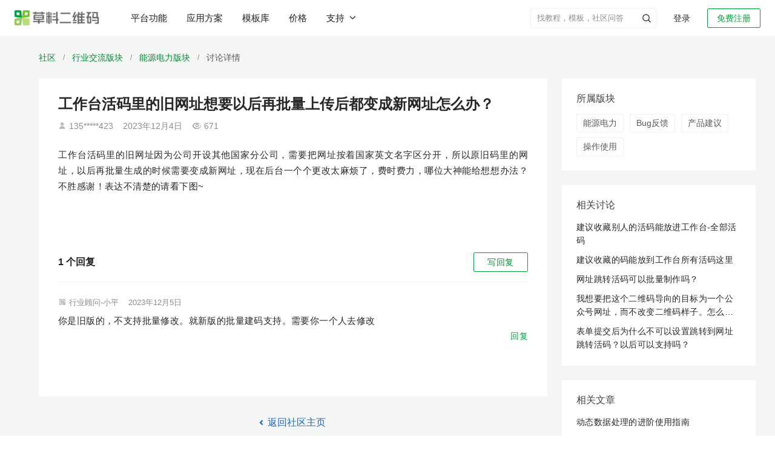

--- FILE ---
content_type: text/css
request_url: https://static.clewm.net/cli/flatkit/assets/styles/cli_global.css?v=1768529773791
body_size: 4072
content:
/*
  cli通用样式表
  基于bootstrap和flatkit
*/

/* CSS初始化 */
  html,body {
    margin:0;
    padding:0;
    width:100%;
    min-width: 1200px;
  }
  ul, li, h1, h2, h3, h4, h5, h6, dl, dt, dd, form, input, hr, img, div, label, span, p{
    margin:0;
    padding:0;
    word-wrap: break-word;
    word-break: break-all;
  }
  ul, li{
    list-style:none outside none;
  }

  .wrapper {
    width: 100%;
    position: relative;
  }
  .w-1000{
    width: 1000px;
    margin: 0 auto;
  }
  .w-p100 { width: 100%; }
  .w-p50 { width: 50%; }
  .w-p33 { width: 33.33333333%; }
  .w-p20 { width: 20%;}

  @media only screen and (max-width: 991px) {
    .w-1000 {
      width: 1000px;
      padding: 0 8px;
    }
  }


  /*字体*/
    body, h1, h2, h3, h4, h5, h6, .h1, .h2, .h3, .h4, .h5, .h6 {
      font-family: 'Microsoft YaHei UI', 'Microsoft YaHei', 'PingFang SC', 'Helvetica Neue', 'Hiragino Sans GB', 'Noto Sans', Tahoma, 'Arial', 'simsun', 'sans-serif';
    }

    .h1, h1 { font-size: 36px; }
    .h2, h2 { font-size: 30px; }
    .h3, h3 { font-size: 24px; }
    .h4, h4 { font-size: 18px; }
    .h5, h5 { font-size: 14px; }
    .h6, h6 { font-size: 12px; }

    .f-16 { font-size: 16px; }
    .f-20 { font-size: 20px !important; }
    .f-22 { font-size: 22px !important; }

  /*颜色*/
    /*橘色*/
    .orange { background-color: #f57c00; color: #fff;}
    .text-orange { color: #f57c00;}
    .b-orange { border-color: #f57c00;}
    .btn.orange:focus,.btn.orange:hover { background-color: #ef6c00; color: rgba(255, 255, 255, 1);}
    .btn.text-orange:focus,.btn.text-orange:hover{ color:#fff; background-color:#f57c00;}
    .btn.orange.disabled:focus, .btn.orange.disabled:hover { background-color: #ef6c00;}
    a.text-orange:hover, a.text-orange:focus { color: #f57c00;}
    /*绿色*/
    .text-green { color: #0B993F;}
    .b-green { border-color: #00a13b;}
    .btn.green:focus,.btn.green:hover { background-color:#2BA859; color: rgba(255, 255, 255, 1); border-color:#2BA859;}
    .btn.text-green:focus,.btn.text-green:hover{ color:#fff; background-color: #00a13b;}
    .btn.green.disabled:focus, .btn.green.disabled:hover { background-color: #38B566;}
    a.text-green:hover, a.text-green:focus { color: #38B566;}
    .b-l-green { border-left-color: #38B566;}

    /*蓝色*/
    .text-blue { color: #166bc7; }
    .text-blue:hover { color: #01347a; }

    /*灰色*/
    .text-darkblack { color: #000;}
    .text-darkgrey { color: #666;}
    .text-grey { color: #999;}
    .text-lightgrey { color: #bbb;}
    a.text-grey:hover, a.text-grey:focus { color: #999;}

    .link { cursor: pointer;}
    .link:hover, .link:focus { text-decoration: underline;}

    /*灰色*/
    .bg-f0f0f0 { background: #f0f0f0; }

  /*按钮*/
    .btn { padding: .5rem 1rem; line-height: 1.4; }
    .btn-sm { padding: .3445rem .75rem; min-height: 2rem; line-height: 1.55; box-sizing: border-box;}
    .btn-xs { padding: .1565rem .5rem; line-height: 1.5;}
    .btn-lg { padding: .8125rem 1.25rem; line-height: 1.3;}

    .btn-outline { line-height: 1.25; }
    .btn-outline.btn-xs { line-height: 1.35; }

    .btn.white:not([disabled]):hover,
    .btn.white:not([disabled]):focus,
    .btn.white:not([disabled]).active {
      box-shadow: inset 0 0 0 1px rgba(120,130,140,.25);
      background: #f8f8f8;
    }

    .md-check.cli-check>i {
      background: #fff;
      color: #38B566;
    }
    .md-check.cli-check>i:before {
      background: #fff;
      border: 1px solid #ddd;
    }
    .md-check.cli-check input[type="checkbox"]:checked+i:before {
      border: 1px solid #ddd;
    }

    .btn.disabled, .btn:disabled, fieldset[disabled] .btn {
      cursor: default;
    }

  /*表单元素*/
  .c-input, .input-group, .input-group-btn, .input-group-btn>.btn { z-index: 1;}
  .input-group-btn .btn { z-index: 2; margin-left: -1px; border-top-left-radius: 0; border-bottom-left-radius: 0;}
  .input-group>.form-control, .input-group>.input-group-addon, .input-group>.input-group-btn>.btn {border-radius: 0 .3rem .3rem 0;}
  .input-group-lg>.form-control, .input-group-lg>.input-group-addon, .input-group-lg>.input-group-btn>.btn { border-radius: 0 .3rem .3rem 0; height: 52px; }
  .input-group-lg>.input-group-addon:hover, .input-group-lg>.input-group-btn>.btn:hover { line-height: 20px;}

  .form-control-lg { min-height: 2.5rem; }
  .form-control-sm, .input-group-sm>.form-control, .input-group-sm>.input-group-addon, .input-group-sm>.input-group-btn>.btn { min-height: 2rem; }
  .input-group-sm>.input-group-addon:hover, .input-group-sm>.input-group-btn>.btn:hover { min-height: 2rem; line-height: 20px; }
  .form-control.parsley-error { border-color: #ff0000;}

  /*其它*/
    .black-bg {
      position: fixed;
      top: 0;
      right: 0;
      bottom: 0;
      left: 0;
      z-index: 1040;
      background-color: #000;
      opacity: .5;
      filter:alpha(opacity=50);
    }

  .new-light {
    /* background-color: #F7F9F8; */
    /* background-color: #fafafa; */
    background-color: #f3f5f7;
  }


/*IE*/
  ::-ms-clear, ::-ms-reveal{display: none;}

/*bootstrap里没有，flatkit里有的*/
  /*dropdown*/
  .dropdown-toggle:after { margin-right: .25rem;margin-top: -1px;}
  .cli-dropdown .dropdown-toggle { width: 120px; text-align: left; text-overflow: ellipsis; overflow: hidden; padding-right: 20px;}
  .cli-dropdown .dropdown-toggle:after { position: absolute; right: 8px; top: 50%; margin-top: -1.5px;}

/*bootstrap里有，被flatkit覆盖的*/
  .alert a.alert-link:hover { text-decoration: underline;}

/*覆盖flatkit里的样式*/
  .pager>.active>a, .pager>.active>span, .pagination>.active>a, .pagination>.active>span {
    color: #fff!important;
    background-color: #38B566!important;
    border-color: #38B566!important;
  }
  .box-shadow-z0 {
    box-shadow: none !important;
    border: 0;
  }
  .modal-body {
    padding: 24px;
  }

/*flatkit里IE下bug（不仅仅是ie8）*/
  .btn.btn-default, .btn.white { box-shadow: inset 0 0 0 1px rgba(120,130,140,.25);}
  :-ms-input-placeholder.form-control { opacity: 1; color: #bbb;}

/*flatkit在火狐下的bug*/
  .label { font-size: 12px; }

/*flatkit在mac下的bug*/
  select.form-control { height: 38px;}
  select.form-control-xs { height: 24px; }
  select.form-control-sm { height: 32px; }
  select.form-control-lg { height: 52px;}

/*兼容劣质显示器 -- 把border颜色调深*/
  .form-control { border-color: rgba(120,130,140,.25);}
  .b-a { border: 1px solid rgba(120,130,140,.25); }
  .b-t { border-top: 1px solid rgba(120,130,140,.25); }
  .b-b { border-bottom: 1px solid rgba(120,130,140,.25); }
  .b-l { border-left: 1px solid rgba(120,130,140,.25); }
  .b-r { border-right: 1px solid rgba(120,130,140,.25); }
  .b-a-light { border: 1px solid rgba(120,130,140,.13); }
  .b-t-light { border-top: 1px solid rgba(120,130,140,.13); }
  .b-b-light { border-bottom: 1px solid rgba(120,130,140,.13); }
  .b-l-light { border-left: 1px solid rgba(120,130,140,.13); }
  .b-r-light { border-right: 1px solid rgba(120,130,140,.13); }

/*----bootstrapV3里有  我们自己的bootstrap里没有的---*/
  .popover, .tooltip {
    font-family: "Helvetica Neue", "Luxi Sans", "DejaVu Sans", Tahoma, "Hiragino Sans GB", "Microsoft YaHei";
    font-size: 12px;
  }
  /*提示框*/
    .tooltip.top { padding: 5px 0; margin-top: -3px; }
    .tooltip.top .tooltip-arrow { bottom: 0; left: 50%; margin-left: -5px; border-width: 5px 5px 0; border-top-color: #000; }
    .tooltip.right { padding: 0 5px; margin-left: 3px; }
    .tooltip.right .tooltip-arrow { top: 50%; left: 0; margin-top: -5px; border-width: 5px 5px 5px 0; border-right-color: #000; }
    .tooltip.bottom { padding: 5px 0;margin-top: 3px;}
    .tooltip.bottom .tooltip-arrow { top: 0; left: 50%; margin-left: -5px; border-width: 0 5px 5px; border-bottom-color: #000; }
    .tooltip.left { padding: 0 5px; margin-left: -3px; }
    .tooltip.left .tooltip-arrow { top: 50%; right: 0; margin-top: -5px; border-width: 5px 0 5px 5px; border-left-color: #000; }
    .tooltip-inner { max-width: none;}

  /*弹出框*/
    .popover { max-width: none; border: 1px solid #e5e5e5;}
    .popover>.arrow { border-width: 11px; }
    .popover>.arrow:after { content: ""; border-width: 10px; }
    .popover>.arrow, .popover>.arrow:after { position: absolute; display: block; width: 0; height: 0; border-color: transparent; border-style: solid;}
    .popover.right { margin-left: 10px; }
    .popover.right>.arrow { top: 50%; left: -11px; margin-top: -11px; border-right-color: #999; border-right-color: #e5e5e5; border-left-width: 0; }
    .popover.right>.arrow:after { bottom: -10px; left: 1px; content: " "; border-right-color: #fff; border-left-width: 0; }
    .popover.left { margin-left: -10px; }
    .popover.left>.arrow { top: 50%; right: -11px; margin-top: -11px; border-right-width: 0; border-left-color: #999; border-left-color: #e5e5e5; }
    .popover.left>.arrow:after { right: 1px; bottom: -10px; content: " "; border-right-width: 0; border-left-color: #fff; }
    .popover.top { margin-top: -10px; }
    .popover.top>.arrow { bottom: -11px; left: 50%; margin-left: -11px; border-top-color: #999; border-top-color: #e5e5e5; border-bottom-width: 0; }
    .popover.top>.arrow:after { bottom: 1px; margin-left: -10px; content: " "; border-top-color: #fff; border-bottom-width: 0; }
    .popover.bottom { margin-top: 10px; }
    .popover.bottom>.arrow { top: -11px; left: 50%; margin-left: -11px; border-top-width: 0; border-bottom-color: #999; border-bottom-color: #e5e5e5;}
    .popover.bottom>.arrow:after { top: 1px; margin-left: -10px; content: " "; border-top-width: 0; border-bottom-color: #fff; }

  /*well*/
    .well {
      min-height: 20px;
      padding: 19px;
      margin-bottom: 20px;
      background-color: #f5f5f5;
      border: 1px solid #e3e3e3;
      border-radius: 4px;
      -webkit-box-shadow: inset 0 1px 1px rgba(0,0,0,.05);
      box-shadow: inset 0 1px 1px rgba(0,0,0,.05);
    }

/*扩展flatkit*/
  /*btn*/
  .btn-group-xs .btn {
    padding: .1565rem .5rem;
    font-size: .8rem;
  }

  /*表单元素*/
  .form-control-xs {
    height: 24px;
    min-height: 24px;
    padding: 2px 8px;
    font-size: 12px;
  }

  /* 搜索*/
  .search-wrap {
    position: relative;
    height: 30px;
    margin-right: 15px;
    }
    .search-wrap .fa-search {
      position: absolute;
      top: 9px;
      left: -20px;
      font-size: 16px;
      color: #bbb;
    }
    .search-wrap .fa-times-circle {
      position: absolute;
      z-index: 2;
      right: 38px;
      top: 10px;
      color: #bbb;
    }
    .search-wrap .form-control {
      width: 0;
      height: 28px;
      padding: 0;
      font-size: 14px;
      background: transparent;
      transition: width 150ms ease-in-out;
      border: 0;
      }
      .search-wrap.active .form-control {
        width: 150px;
        padding: 2px 20px 2px 0 !important;
        margin-right: 5px;
        border-bottom: 1px solid #ddd;
      }
    .search-wrap .search-btn {
      display: none;
      line-height: 32px;
      color: #38B566;
      cursor: pointer;
      }
      .search-wrap .search-btn:hover {
        color: #2BA859;
      }
      .search-wrap.active .search-btn {
        display: inline-block;
      }

  /*分页*/
  .page-wrapper { display: block;}
  .page-wrapper:after, .page-wrapper:before { display: table;content: " ";}
  .page-wrapper:after { clear: both; }
  .page-select .dropdown-toggle { width: 60px; }
  .page-select .dropdown-menu { min-width: 60px; }
  .page-wrapper .page-form { float:right; margin-top: 22px; margin-left: 10px;}
  .page-wrapper .text { font-size: 12px; color: #999; float:left; margin: 0 5px; line-height: 24px;}
  .page-wrapper .page-form .form-control { float:left; width: 40px;}
  .page-wrapper .page-select { float: left; }
  .page-select__text { line-height: 24px; font-size: 12px;}

  /*modal*/
  .modal-400 {
    width: 400px;
  }

  /* 弥补biz 没有 .fr .fl class 的缺失 */
  .fr {
    float: right;
  }
  .fl {
    float: left;
  }

  .btn-green-shadow {
    position: relative;
    z-index: 1;
  }

  .btn-green-shadow:after {
    content: '';
    width: 70%;
    height: 100%;
    background: #39965b;
    position: absolute;
    left: 0;
    top: 0;
    margin-left: 15%;
    z-index: -1;
    opacity: 0.15;
    /*box-shadow: 0 10px 28px #38865b;*/
  }

  .btn-new-green {
    background: #00a13b;
  }

  .btn-cli-green {
    height: 44px;
    min-width: 160px !important;
    line-height: 44px;
    padding: 0;
    background: #00a13b;
    font-weight: normal;
    border-radius: 2px;
  }

  .btn.btn-cli-green:hover,
  .btn.btn-cli-green:focus {
    background-color: #008c33;
    border-color: #008c33;
    transition: all 0.2s cubic-bezier(0.645, 0.045, 0.355, 1);
  }

  .btn-w120-h44 {
    display: inline-flex;
    align-items: center;
    justify-content: center;
    min-width: 120px;
    height: 44px;
    border-radius: 2px;
    padding: 0;
  }

  .grey45-link {
    color: rgba(0, 0, 0, 0.45);
  }

  .grey45-link:hover,
  .grey45-link:focus,
  .grey45-link:active {
    color: rgba(0, 0, 0, 0.85);
  }

  .btn-grey85 {
    color: rgba(0, 0, 0, 0.85);
    font-weight: normal;
  }

  .border-radius-2 {
    border-radius: 2px !important;
  }

  .cliIcon {
    vertical-align: baseline;
    font-style: normal;
  }
  .cliIcon:before {
    font-family: 'clifont', 'sans-serif';
  }

@media screen and (max-device-width: 450px) {
  .text-blue {
    color: #576B95;
  }

  html,body {
    min-width: unset;
  }
}

@media screen and (max-width: 450px) {
  .weixin_html .text-blue {
    color: #576B95;
  }

  html.weixin_html, .weixin_html body {
    min-width: unset;
  }
}


--- FILE ---
content_type: text/css
request_url: https://static.clewm.net/cli/iconfont/index.min.css?v=1768529773791
body_size: 8113
content:
@font-face{font-family:clifont;src:url(font.woff2?t=1767600347190) format('woff2'),url(font.woff?t=1767600347190) format('woff'),url(font.ttf?t=1767600347190) format('truetype'),url(font.svg?t=1767600347190#clifont) format('svg')}.clifont{font-family:clifont!important;font-size:16px;font-style:normal;-webkit-font-smoothing:antialiased;-moz-osx-font-smoothing:grayscale}.anticon-a-xinjian-16:before{content:"\e898"}.anticon-a-excel-16:before{content:"\e899"}.anticon-a-moban-16:before{content:"\e89a"}.anticon-a-bangzhu-16:before{content:"\e897"}.anticon-a-xiaoxi-16:before{content:"\e894"}.anticon-a-sousuo-16:before{content:"\e895"}.anticon-a-gengduo-16:before{content:"\e896"}.anticon-biaoqian3:before{content:"\e891"}.anticon-gongzuotai:before{content:"\e893"}.anticon-gaojigongneng:before{content:"\e892"}.anticon-moban3:before{content:"\e88a"}.anticon-shuju1:before{content:"\e88b"}.anticon-shenhe:before{content:"\e88c"}.anticon-renyuan:before{content:"\e88d"}.anticon-kongma:before{content:"\e88e"}.anticon-wangzhi:before{content:"\e88f"}.anticon-zhuangtai1:before{content:"\e890"}.anticon-quanjushezhi:before{content:"\e886"}.anticon-AI:before{content:"\e887"}.anticon-huoma:before{content:"\e888"}.anticon-biaodan1:before{content:"\e889"}.anticon-shu:before{content:"\e87f"}.anticon-mobanchuangjian:before{content:"\e880"}.anticon-tuanduixiezuo:before{content:"\e881"}.anticon-jichenglianjie:before{content:"\e883"}.anticon-piliangyingyong:before{content:"\e884"}.anticon-qiyexingxiang:before{content:"\e885"}.anticon-xiaochengxucanshu:before{content:"\e875"}.anticon-meihuapaiban:before{content:"\e876"}.anticon-huomaAPI:before{content:"\e877"}.anticon-biaoqianzhizuo:before{content:"\e878"}.anticon-jiemaAPI:before{content:"\e879"}.anticon-wenjianchuanshu:before{content:"\e87a"}.anticon-saomajiqiren:before{content:"\e87b"}.anticon-jiema:before{content:"\e87d"}.anticon-erweimabiaoqianAPI:before{content:"\e87e"}.anticon-wuhenshengma:before{content:"\e873"}.anticon-jingtaimaAPI:before{content:"\e874"}.anticon-AIcaoliaozhushou-xi:before{content:"\e871"}.anticon-AIcaoliaozhushou-cu:before{content:"\e872"}.anticon-bangzhuzhongxin-2:before{content:"\e86f"}.anticon-gengxingonggao-2:before{content:"\e870"}.anticon-chajian:before{content:"\e86e"}.anticon-guanyuwomen1:before{content:"\e86d"}.anticon-kaifangpingtai:before{content:"\e864"}.anticon-gengxingonggao:before{content:"\e865"}.anticon-lianxiwomen:before{content:"\e866"}.anticon-qiyezhuanshuxiaochengxu:before{content:"\e867"}.anticon-yinshuayuzhipin:before{content:"\e868"}.anticon-shequ:before{content:"\e869"}.anticon-zhinengzhushou:before{content:"\e86a"}.anticon-guanyuwomen:before{content:"\e86b"}.anticon-xinshouzhinan1:before{content:"\e86c"}.anticon-xing:before{content:"\e862"}.anticon-tupian-2:before{content:"\e863"}.anticon-ziliaohuizong:before{content:"\e85f"}.anticon-wenjianyuehoudengji:before{content:"\e860"}.anticon-wenjiandianziqianyue:before{content:"\e861"}.anticon-lianxusaoma:before{content:"\e85e"}.anticon-seban:before{content:"\e85d"}.anticon-bangding-2:before{content:"\e85c"}.anticon-bangding:before{content:"\e85b"}.anticon-Frame21:before{content:"\e85a"}.anticon-bushudaima:before{content:"\e859"}.anticon-Frame81:before{content:"\e858"}.anticon-fuzhi:before{content:"\e857"}.anticon-erweima1:before{content:"\e856"}.anticon-light-auto:before{content:"\e855"}.anticon-shoucang-shixin:before{content:"\e852"}.anticon-tousu-new:before{content:"\e853"}.anticon-shoucang:before{content:"\e854"}.anticon-at:before{content:"\e851"}.anticon-delete:before{content:"\e850"}.anticon-fenye:before{content:"\e84f"}.anticon-zhuanfa1:before{content:"\e84e"}.anticon-xinhuihua:before{content:"\e84d"}.anticon-Frame20:before{content:"\e84c"}.anticon-a-Ai3:before{content:"\e84b"}.anticon-Frame19:before{content:"\e84a"}.anticon-zidingyi:before{content:"\e849"}.anticon-yibiaopan:before{content:"\e847"}.anticon-dianbiao:before{content:"\e848"}.anticon-a-qipao1:before{content:"\e846"}.anticon-Frame18:before{content:"\e845"}.anticon-Frame17:before{content:"\e844"}.anticon-gaojibianji:before{content:"\e843"}.anticon-jiage1:before{content:"\e841"}.anticon-a-2:before{content:"\e83f"}.anticon-a-1:before{content:"\e840"}.anticon-Frame-5:before{content:"\e83a"}.anticon-Frame-6:before{content:"\e83b"}.anticon-Frame16:before{content:"\e83c"}.anticon-Frame-3:before{content:"\e83d"}.anticon-Frame-2:before{content:"\e83e"}.anticon-Frame-4:before{content:"\e838"}.anticon-Frame-1:before{content:"\e839"}.anticon-position-box-type-2:before{content:"\e833"}.anticon-position-box-type-5:before{content:"\e834"}.anticon-position-box-type-4:before{content:"\e835"}.anticon-position-box-type-1:before{content:"\e836"}.anticon-position-box-type-3:before{content:"\e837"}.anticon-a-Ai2:before{content:"\e82b"}.anticon-a-Union2:before{content:"\e832"}.anticon-a-4_3:before{content:"\e82c"}.anticon-a-1_1:before{content:"\e82d"}.anticon-a-3_4:before{content:"\e82e"}.anticon-a-9_16:before{content:"\e82f"}.anticon-a-16_9:before{content:"\e830"}.anticon-yuan:before{content:"\e831"}.anticon-caijian1:before{content:"\e82a"}.anticon-tihuantupian:before{content:"\e827"}.anticon-github:before{content:"\e828"}.anticon-xiaohongshu:before{content:"\e829"}.anticon-AIzhineng:before{content:"\e826"}.anticon-basesettingnoticeManage:before{content:"\e823"}.anticon-hangyedongtai1:before{content:"\e825"}.anticon-xinshouzhinan-xin:before{content:"\e824"}.anticon-Ai:before{content:"\e822"}.anticon-vip:before{content:"\e821"}.anticon-SimpleCode:before{content:"\e820"}.anticon-Frame15:before{content:"\e81f"}.anticon-Frame14:before{content:"\e81e"}.anticon-shuqian:before{content:"\e81d"}.anticon-share:before{content:"\e81c"}.anticon-Frame13:before{content:"\e81b"}.anticon-a-duigou21:before{content:"\e600"}.anticon-a-anzhuangbao1:before{content:"\e81a"}.anticon-chuanshu:before{content:"\e819"}.anticon-guge:before{content:"\e818"}.anticon-Frame12:before{content:"\e816"}.anticon-Frame10:before{content:"\e817"}.anticon-paizhao1:before{content:"\e8d1"}.anticon-tupian1:before{content:"\e814"}.anticon-baocun2:before{content:"\ec09"}.anticon-quxiaolianjie1:before{content:"\e815"}.anticon-ai09:before{content:"\e812"}.anticon-ai10:before{content:"\e813"}.anticon-cli-xiangji:before{content:"\e811"}.anticon-Frame31:before{content:"\e810"}.anticon-zuidahua:before{content:"\e80e"}.anticon-zuixiaohua:before{content:"\e80f"}.anticon-a-qianjin15:before{content:"\e80c"}.anticon-houtui15s:before{content:"\e80d"}.anticon-video-play:before{content:"\e80b"}.anticon-yewu:before{content:"\e808"}.anticon-zuoce-geipaishuiyuxiaofang:before{content:"\e809"}.anticon-gonggao2:before{content:"\e80a"}.anticon-rollback:before{content:"\e807"}.anticon-huiyuan:before{content:"\e806"}.anticon-cundangdayin:before{content:"\e805"}.anticon-tubiao-bingtu:before{content:"\ebaa"}.anticon-zidongtianchong:before{content:"\e804"}.anticon-home:before{content:"\e803"}.anticon-quanping:before{content:"\e801"}.anticon-a-tubiaozhizuomoban2-01:before{content:"\e802"}.anticon-Frame9:before{content:"\e800"}.anticon-time:before{content:"\e7fe"}.anticon-more:before{content:"\e7fd"}.anticon-tousuyangshi2:before{content:"\e7ff"}.anticon-chaojiguanliyuan:before{content:"\e7fc"}.anticon-suoxiao:before{content:"\e7fa"}.anticon-fangda:before{content:"\e7fb"}.anticon-fapiao:before{content:"\e7f9"}.anticon-zhuye:before{content:"\e7f8"}.anticon-jihuaguanli:before{content:"\e7f7"}.anticon-huizongye:before{content:"\e7f6"}.anticon-Frame8:before{content:"\e7f5"}.anticon-fenquguanli:before{content:"\e7f4"}.anticon-yulan1:before{content:"\e7f3"}.anticon-yulan:before{content:"\e7f2"}.anticon-xinpiliang:before{content:"\e7f0"}.anticon-xuanzhuan:before{content:"\e7f1"}.anticon-xiazai1:before{content:"\e7ef"}.anticon-churudengji:before{content:"\e7ed"}.anticon-qiandaobaoming:before{content:"\e7ee"}.anticon-guzhangshangbao:before{content:"\e7ec"}.anticon-a-ziliaoku1:before{content:"\e7eb"}.anticon-hexiaopingzheng:before{content:"\e7de"}.anticon-Frame11:before{content:"\e7db"}.anticon-xiaoxitixing:before{content:"\e7e4"}.anticon-chulijindu:before{content:"\e7dc"}.anticon-mayiqukuailian:before{content:"\e7ea"}.anticon-houxudongtai:before{content:"\e7dd"}.anticon-tijiaohoutiaozhuan:before{content:"\e7df"}.anticon-shujuapi:before{content:"\e7e0"}.anticon-shujushenhe:before{content:"\e7e3"}.anticon-tianxiexianzhi1:before{content:"\e7e5"}.anticon-zhuangtaigengxin:before{content:"\e7e6"}.anticon-tijiaochenggongye:before{content:"\e7e7"}.anticon-tupianshuiyin:before{content:"\e7e8"}.anticon-wenjiandaochu:before{content:"\e7e9"}.anticon-fuyongmoban:before{content:"\e7da"}.anticon-weixinsaomacaozuo:before{content:"\e7d8"}.anticon-biaoqianyangshi:before{content:"\e7d9"}.anticon-mokuaihuadajian1:before{content:"\e7d7"}.anticon-mianfeishiyong:before{content:"\e7d6"}.anticon-shangchuanyinshipin:before{content:"\e7d5"}.anticon-shangchuantupian:before{content:"\e7d3"}.anticon-shangchuanwenjian:before{content:"\e7d4"}.anticon-Frame7:before{content:"\e7d2"}.anticon-shiyongchengbendi:before{content:"\e7cf"}.anticon-saomashiyong:before{content:"\e7d0"}.anticon-mokuaihuadajian:before{content:"\e7d1"}.anticon-taolun1:before{content:"\e7cc"}.anticon-fuyong:before{content:"\e7ce"}.anticon-a-biaodan1:before{content:"\e7cd"}.anticon-huizong:before{content:"\e7cb"}.anticon-a-excel12:before{content:"\e7ca"}.anticon-a-gudingzichanguanli1:before{content:"\e602"}.anticon-a-quyuxuncha1:before{content:"\e605"}.anticon-shebeixunjianyuweibao:before{content:"\e7bc"}.anticon-jianzhushigong1:before{content:"\e7bd"}.anticon-jiaoyu-01:before{content:"\e7be"}.anticon-a-lingshoumaoyi1:before{content:"\e7bf"}.anticon-lvyouziyuan:before{content:"\e7c0"}.anticon-a-nengyuannenghaoguanli2:before{content:"\e7c1"}.anticon-renyuanxinxiguanli:before{content:"\e7c2"}.anticon-a-shengchanzhizao13:before{content:"\e7c3"}.anticon-wuzhihuadengji:before{content:"\e7c4"}.anticon-wuyefuwu:before{content:"\e7c5"}.anticon-xinxizhanshi:before{content:"\e7c6"}.anticon-hangzhengshiyedanwei1:before{content:"\e7c7"}.anticon-yiliao:before{content:"\e7c8"}.anticon-yiqingfangkong:before{content:"\e7c9"}.anticon-outlined-home:before{content:"\e7bb"}.anticon-yincangwenjianjia:before{content:"\e7b9"}.anticon-zhanshiwenjianjia:before{content:"\e7ba"}.anticon-duohangwenben5:before{content:"\e7b8"}.anticon-a-outlined-transfer1:before{content:"\e7b7"}.anticon-a-caijianwenjian1:before{content:"\e7b6"}.anticon-jiaocheng:before{content:"\e7b5"}.anticon-a-duohangwenben7:before{content:"\e7b4"}.anticon-a-duohangwenben6:before{content:"\e7b3"}.anticon-duohangwenben11:before{content:"\e7b2"}.anticon-duohangwenben4:before{content:"\e7b1"}.anticon-a-duohangwenben4:before{content:"\e7b0"}.anticon-a-duohangwenben3:before{content:"\e7af"}.anticon-a-duohangwenben21:before{content:"\e7ad"}.anticon-a-duohangwenben2:before{content:"\e7ac"}.anticon-a-duohangwenben1:before{content:"\e7a8"}.anticon-duohangwenben3:before{content:"\e790"}.anticon-duohangwenben2:before{content:"\e7aa"}.anticon-danhangwenben2:before{content:"\e7ab"}.anticon-a-danhangwenben1:before{content:"\e7a9"}.anticon-el-icon-arrow-right:before{content:"\e78f"}.anticon-zhizuobiaoqian:before{content:"\e78e"}.anticon-h4:before{content:"\e78d"}.anticon-gengduo3:before{content:"\e782"}.anticon-comment:before{content:"\e784"}.anticon-a-archive1:before{content:"\e785"}.anticon-a-diannaoduan1:before{content:"\e787"}.anticon-pingtaijieshao:before{content:"\e788"}.anticon-a-codepen1:before{content:"\e789"}.anticon-mini-program2:before{content:"\e78a"}.anticon-help:before{content:"\e78b"}.anticon-renyuanpeixun:before{content:"\e78c"}.anticon-danhangwenben1:before{content:"\e7a7"}.anticon-dingwei2:before{content:"\e79c"}.anticon-riqi2:before{content:"\e79d"}.anticon-duohang1:before{content:"\e79e"}.anticon-danxuan1:before{content:"\e79f"}.anticon-duoxuan2:before{content:"\e7a0"}.anticon-shipin3:before{content:"\e7a1"}.anticon-shuzi3:before{content:"\e7a2"}.anticon-wenjian2:before{content:"\e7a3"}.anticon-tupian3:before{content:"\e7a4"}.anticon-wenben1:before{content:"\e7a5"}.anticon-yinpin2:before{content:"\e7a6"}.anticon-danxuanxiang:before{content:"\e791"}.anticon-dizhidingwei:before{content:"\e792"}.anticon-duoxuanxiang:before{content:"\e793"}.anticon-danhangwenben:before{content:"\e794"}.anticon-duohangwenben1:before{content:"\e795"}.anticon-shipin2:before{content:"\e796"}.anticon-yinpin1:before{content:"\e797"}.anticon-riqi1:before{content:"\e798"}.anticon-wenjian1:before{content:"\e799"}.anticon-tupian2:before{content:"\e79a"}.anticon-shuzi2:before{content:"\e79b"}.anticon-tishi:before{content:"\e783"}.anticon-moban2:before{content:"\e781"}.anticon-fangan:before{content:"\e77f"}.anticon-anli:before{content:"\e780"}.anticon-biaodan:before{content:"\e77a"}.anticon-dongtai:before{content:"\e77e"}.anticon-xiazaipdf1:before{content:"\e77d"}.anticon-daiyinshua1:before{content:"\e778"}.anticon-xiazaitupian:before{content:"\e779"}.anticon-xiazaipaiban:before{content:"\e77b"}.anticon-shengchanxian:before{content:"\e77c"}.anticon-peixun:before{content:"\e769"}.anticon-wenzhang:before{content:"\e775"}.anticon-wenda:before{content:"\e776"}.anticon-taolun:before{content:"\e777"}.anticon-outlined-qrcode2:before{content:"\e774"}.anticon-erweimaxin:before{content:"\e772"}.anticon-piliang:before{content:"\e773"}.anticon-h3:before{content:"\e771"}.anticon-link-right:before{content:"\e770"}.anticon-touxianglogo:before{content:"\e76f"}.anticon-a-excel1:before{content:"\e76e"}.anticon-xiangshangyidong:before{content:"\e76c"}.anticon-xiangxiayidong:before{content:"\e76d"}.anticon-plus:before{content:"\e76b"}.anticon-play-circle:before{content:"\e76a"}.anticon-shouxieqianmin:before{content:"\e768"}.anticon-ziti1:before{content:"\e767"}.anticon-logo2:before{content:"\e766"}.anticon-tuijian:before{content:"\e765"}.anticon-ziti:before{content:"\e764"}.anticon-zidingyiyanse:before{content:"\e75b"}.anticon-logo:before{content:"\e75c"}.anticon-ziduan:before{content:"\e75d"}.anticon-beijing:before{content:"\e75e"}.anticon-el-icon-arrow-down:before{content:"\e75f"}.anticon-zitiyanse:before{content:"\e760"}.anticon-ziduanbiaoshi:before{content:"\e761"}.anticon-tuozhuai:before{content:"\e762"}.anticon-Frame6:before{content:"\e763"}.anticon-qita:before{content:"\e75a"}.anticon-xianshangxinxishouji:before{content:"\e759"}.anticon-zhongtishi:before{content:"\e750"}.anticon-link:before{content:"\e74e"}.anticon-biaoqian2:before{content:"\e749"}.anticon-neirongzhanshi1:before{content:"\e73d"}.anticon-biaoqianmeihua:before{content:"\e73e"}.anticon-chengyuanyuquanxian1:before{content:"\e73f"}.anticon-dongtaidangan:before{content:"\e741"}.anticon-paibanyinshua:before{content:"\e742"}.anticon-shujuAPI:before{content:"\e743"}.anticon-tongzhiyuxiezuo:before{content:"\e744"}.anticon-piliangshengma1:before{content:"\e745"}.anticon-shujuguanli1:before{content:"\e746"}.anticon-qiyeweixinban:before{content:"\e747"}.anticon-xinxijilu:before{content:"\e748"}.anticon-dangeyingyongfangan:before{content:"\e73c"}.anticon-penmadayin:before{content:"\e73b"}.anticon-bangzhuwendang1:before{content:"\e72f"}.anticon-fanhuidingbu2:before{content:"\e730"}.anticon-shipinjiaocheng:before{content:"\e731"}.anticon-goumaizixun:before{content:"\e732"}.anticon-hangyeguwen:before{content:"\e737"}.anticon-xinshouzhinan:before{content:"\e738"}.anticon-VIP:before{content:"\e739"}.anticon-zaixiankefu:before{content:"\e73a"}.anticon-Minus:before{content:"\e757"}.anticon-Plus:before{content:"\e758"}.anticon-moban1:before{content:"\e756"}.anticon-zhanshixuanchuan:before{content:"\e755"}.anticon-kouzhao:before{content:"\e754"}.anticon-biaoqian1:before{content:"\e753"}.anticon-wuzi:before{content:"\e752"}.anticon-a-user1:before{content:"\e74d"}.anticon-guankanshipinjiaocheng:before{content:"\e751"}.anticon-rengongkefu-xi:before{content:"\e74f"}.anticon-erweimabiaoqian:before{content:"\e74a"}.anticon-xianshangfenxiang:before{content:"\e74b"}.anticon-xianxiaA4danye:before{content:"\e74c"}.anticon-xinshouzhinan-xi:before{content:"\e740"}.anticon-fanhuidingbu1:before{content:"\e733"}.anticon-gengduo2:before{content:"\e734"}.anticon-zaixianzixun:before{content:"\e735"}.anticon-bangzhuwendang:before{content:"\e736"}.anticon-a-Frame19352590:before{content:"\e72c"}.anticon-fangdabofang:before{content:"\e72e"}.anticon-Eye:before{content:"\e72d"}.anticon-caisemobanku:before{content:"\e72b"}.anticon-qiyelogo:before{content:"\e72a"}.anticon-logo1:before{content:"\e729"}.anticon-wodemuban:before{content:"\e728"}.anticon-done:before{content:"\e727"}.anticon-batchcode-big:before{content:"\e726"}.anticon-qrcode-big:before{content:"\e725"}.anticon-cli-chengyuanguanli:before{content:"\e721"}.anticon-yangshimuban:before{content:"\e724"}.anticon-field:before{content:"\e723"}.anticon-palette:before{content:"\e722"}.anticon-hanxinma:before{content:"\e720"}.anticon-pdf417:before{content:"\e71f"}.anticon-matrix:before{content:"\e71e"}.anticon-LOGO:before{content:"\e705"}.anticon-weixin-3:before{content:"\e71d"}.anticon-community-more:before{content:"\e71c"}.anticon-biaoqianpaiban:before{content:"\e713"}.anticon-api1:before{content:"\e718"}.anticon-daiyinshua:before{content:"\e719"}.anticon-meihua2:before{content:"\e71a"}.anticon-qukuailian:before{content:"\e71b"}.anticon-xiezuobihuan:before{content:"\e715"}.anticon-zhuangtai:before{content:"\e716"}.anticon-jihua:before{content:"\e717"}.anticon-shuju:before{content:"\e714"}.anticon-a-Frame405:before{content:"\e712"}.anticon-chengyuanyuquanxian:before{content:"\e70f"}.anticon-biaodanshujushouji:before{content:"\e710"}.anticon-piliangshengma:before{content:"\e711"}.anticon-tuwen:before{content:"\e70e"}.anticon-shengmazhishiku:before{content:"\e708"}.anticon-wangzhima:before{content:"\e70b"}.anticon-xiaochengxucanshuma:before{content:"\e70c"}.anticon-wenbenma:before{content:"\e70d"}.anticon-jianzhushigong:before{content:"\e706"}.anticon-wuyehouqin:before{content:"\e707"}.anticon-shengchanzhizao:before{content:"\e709"}.anticon-hangzhengshiyedanwei:before{content:"\e70a"}.anticon-shipinhao-2:before{content:"\e704"}.anticon-zhihu-2:before{content:"\e703"}.anticon-weibo-2:before{content:"\e702"}.anticon-bilibili-2:before{content:"\e701"}.anticon-douyin-2:before{content:"\e700"}.anticon-kuaishou-2:before{content:"\e6ff"}.anticon-zijianshenfenzu:before{content:"\e6fe"}.anticon-xitongyushezu:before{content:"\e6fd"}.anticon-gengxinrizhi:before{content:"\e6e8"}.anticon-neirongzhanshi:before{content:"\e6fc"}.anticon-shujuguanli:before{content:"\e6fb"}.anticon-xiezuo123:before{content:"\e6fa"}.anticon-yingyongfangan:before{content:"\e6f9"}.anticon-bianjitupianxin2:before{content:"\e6ed"}.anticon-piliangxin3:before{content:"\e6ec"}.anticon-community-sorter:before{content:"\e6f8"}.anticon-shengjishifanqiyexin:before{content:"\e6f7"}.anticon-djcpxin:before{content:"\e6f6"}.anticon-guojiabiaozhunxin:before{content:"\e6f2"}.anticon-community-ClockCircle:before{content:"\e6f4"}.anticon-community-TagFilled:before{content:"\e6f3"}.anticon-community-PaperClip:before{content:"\e6f5"}.anticon-yunduanshujuxin:before{content:"\e6f1"}.anticon-yinshuaxin:before{content:"\e6ee"}.anticon-meihua1:before{content:"\e6ea"}.anticon-jingyanwenzhang:before{content:"\e6e9"}.anticon-bangzhuzhongxin:before{content:"\e6e7"}.anticon-kehuanli:before{content:"\e6e6"}.anticon-zizhugongdan:before{content:"\e6e2"}.anticon-xinshoushiyonggonglve:before{content:"\e6e4"}.anticon-shequwenda2:before{content:"\e6e5"}.anticon-faxian1:before{content:"\e6e3"}.anticon-ant-blockchain:before{content:"\e6e1"}.anticon-closed-loop:before{content:"\e6e0"}.anticon-form-ok:before{content:"\e6df"}.anticon-shenhe-line:before{content:"\e6de"}.anticon-api:before{content:"\e7e2"}.anticon-QuestionCircle:before{content:"\e6dd"}.anticon-a-weibiaoti-2_huaban1:before{content:"\e6dc"}.anticon-shouce:before{content:"\e6da"}.anticon-Tag:before{content:"\e6d9"}.anticon-tishi2:before{content:"\e6db"}.anticon-fengefu:before{content:"\e6d8"}.anticon-shuaxinzhuangtai:before{content:"\e6d7"}.anticon-shiyongzhinan:before{content:"\e6d6"}.anticon-a-Frame1:before{content:"\e6d5"}.anticon-file-share:before{content:"\e6d1"}.anticon-icon_biaodantianxie_xiaochengxu:before{content:"\e6d2"}.anticon-Frame5:before{content:"\e6d3"}.anticon-kuaijiebiaodan:before{content:"\e6d4"}.anticon-guizeshezhi:before{content:"\e6d0"}.anticon-nav_search:before{content:"\e6cd"}.anticon-nav_help:before{content:"\e6ce"}.anticon-nav_user:before{content:"\e6cf"}.anticon-wenjianjia:before{content:"\e6cc"}.anticon-shouqi1:before{content:"\e6cb"}.anticon-UserSearch:before{content:"\e6ca"}.anticon-pc-houtai-xiaochengxu-xian:before{content:"\e6c9"}.anticon-Frame4:before{content:"\e6c8"}.anticon-SeniorMember:before{content:"\e6c7"}.anticon-Team:before{content:"\e6c6"}.anticon-icon_pc_qiyeweixinbold:before{content:"\e6c5"}.anticon-close-circle:before{content:"\e6c4"}.anticon-check-circle1:before{content:"\e6c3"}.anticon-Frame3:before{content:"\e6c2"}.anticon-beizhu:before{content:"\e6c1"}.anticon-qiehuan1:before{content:"\e6c0"}.anticon-anquan:before{content:"\e6bf"}.anticon-xiezuo:before{content:"\e6be"}.anticon-Apartment:before{content:"\e6bd"}.anticon-biaodan_shidi:before{content:"\e6bc"}.anticon-weifenpeichengyuan:before{content:"\e6bb"}.anticon-Frame2:before{content:"\e6ba"}.anticon-icon_PCduan_shuaxin:before{content:"\e6b9"}.anticon-weirenzheng:before{content:"\e6b7"}.anticon-yirenzheng:before{content:"\e6b8"}.anticon-a-tixinggantanhao_jurassic:before{content:"\e6b6"}.anticon-yidongsuozaimulu:before{content:"\e6b5"}.anticon-a-huaban1:before{content:"\e6b4"}.anticon-fuwu:before{content:"\e6b3"}.anticon-bug:before{content:"\e6b2"}.anticon-zhiding:before{content:"\e6b1"}.anticon-xiaochengxu1:before{content:"\e6b0"}.anticon-qiyeweixin:before{content:"\e6af"}.anticon-zhihu1:before{content:"\e6ae"}.anticon-xiaochengxu:before{content:"\e62b"}.anticon-weixin1:before{content:"\e621"}.anticon-dayinnew-01:before{content:"\e6ad"}.anticon-subtract:before{content:"\e6ac"}.anticon-meihua:before{content:"\e60d"}.anticon-putongchengyuan:before{content:"\e6aa"}.anticon-xiezuochengyuan:before{content:"\e6ab"}.anticon-cli-summary:before{content:"\e6a9"}.anticon-buchakan:before{content:"\e6a3"}.anticon-yuezhi_xuexiao:before{content:"\e6a7"}.anticon-yuezhi_qita:before{content:"\e6a8"}.anticon-yuezhi_zhengfu:before{content:"\e6a6"}.anticon-yuezhi_qiye:before{content:"\e6a5"}.anticon-yuyin21:before{content:"\e6a4"}.anticon-folder-open:before{content:"\e6a1"}.anticon-folder-close:before{content:"\e6a2"}.anticon-NNA:before{content:"\e6a0"}.anticon-Frame1:before{content:"\e69f"}.anticon-miaoshu:before{content:"\e69e"}.anticon-batch-wenben:before{content:"\e69d"}.anticon-CliEditor-zitiyanse:before{content:"\e683"}.anticon-CliEditor-tuchuxianshi:before{content:"\e698"}.anticon-CliEditor-xiahuaxian:before{content:"\e699"}.anticon-CliEditor-kongmokuai:before{content:"\e69b"}.anticon-CliEditor-qiyekapian:before{content:"\e69c"}.anticon-xinjianerweima:before{content:"\e69a"}.anticon-CliEditor-biaoge:before{content:"\e670"}.anticon-CliEditor-chexiao:before{content:"\e67a"}.anticon-CliEditor-geshishua:before{content:"\e67b"}.anticon-CliEditor-bianhaoliebiao:before{content:"\e67c"}.anticon-CliEditor-jiacu:before{content:"\e67d"}.anticon-CliEditor-daohanglianjie:before{content:"\e67e"}.anticon-CliEditor-fengexian:before{content:"\e67f"}.anticon-CliEditor-juzhongduiqi:before{content:"\e680"}.anticon-CliEditor-shipin:before{content:"\e681"}.anticon-a-CliEditor-mobanineditor:before{content:"\e682"}.anticon-CliEditor-qingchugeshi:before{content:"\e684"}.anticon-CliEditor-wenjian:before{content:"\e685"}.anticon-CliEditor-liangduanduiqi:before{content:"\e686"}.anticon-CliEditor-dizhi:before{content:"\e687"}.anticon-CliEditor-peise:before{content:"\e688"}.anticon-CliEditor-zuoduiqi:before{content:"\e689"}.anticon-CliEditor-ArrowBottom:before{content:"\e68a"}.anticon-tupian:before{content:"\e68b"}.anticon-CliEditor-zhongzuo:before{content:"\e68d"}.anticon-CliEditor-xiangmuliebiao:before{content:"\e68e"}.anticon-CliEditor-youduiqi:before{content:"\e68f"}.anticon-CliEditor-ArrowLeft:before{content:"\e690"}.anticon-CliEditor-ArrowRight:before{content:"\e691"}.anticon-CliEditor-chaolianjie:before{content:"\e692"}.anticon-CliEditor-lianxifangshi:before{content:"\e693"}.anticon-CliEditor-yangshiku:before{content:"\e694"}.anticon-CliEditor-yinpin:before{content:"\e695"}.anticon-CliEditor-qingxie:before{content:"\e696"}.anticon-CliEditor-ArrowTop:before{content:"\e697"}.anticon-paizhao:before{content:"\e66a"}.anticon-shexiang:before{content:"\e66c"}.anticon-maikefeng:before{content:"\e66f"}.anticon-yuyin2:before{content:"\e669"}.anticon-A4danye:before{content:"\e668"}.anticon-tiezhibiaopai:before{content:"\e64a"}.anticon-file-outline:before{content:"\e667"}.anticon-cli-batchicon-dynamic:before{content:"\e666"}.anticon-moban-outline:before{content:"\e665"}.anticon-cli-batchicon-static:before{content:"\e664"}.anticon-cli-piliangmuban:before{content:"\e663"}.anticon-paixu2:before{content:"\e64d"}.anticon-daohang-new:before{content:"\e662"}.anticon-cli-fangda:before{content:"\e661"}.anticon-cli-fenzu:before{content:"\e660"}.anticon-cli-fapiao:before{content:"\e65d"}.anticon-cli-shandianfahuo:before{content:"\e65e"}.anticon-cli-shouhou:before{content:"\e65f"}.anticon-cli-website:before{content:"\e65c"}.anticon-cli-xcx:before{content:"\e65b"}.anticon-erweima:before{content:"\e65a"}.anticon-new-right:before{content:"\e64f"}.anticon-new-delete:before{content:"\e649"}.anticon-new-add:before{content:"\e64b"}.anticon-chakanbiaodan:before{content:"\e648"}.anticon-moban:before{content:"\e646"}.anticon-cli-form-view:before{content:"\e659"}.anticon-shexiangtou:before{content:"\e658"}.anticon-cli-buchakan:before{content:"\e650"}.anticon-zhuanti:before{content:"\e645"}.anticon-qrcode-view:before{content:"\e644"}.anticon-jilu:before{content:"\e643"}.anticon-lianxikefu:before{content:"\e642"}.anticon-qiehuanzhanghao:before{content:"\e63e"}.anticon-cli-chakan:before{content:"\e63d"}.anticon-gerenxinxi:before{content:"\e63b"}.anticon-anquantuichu:before{content:"\e639"}.anticon-bianzu7:before{content:"\e634"}.anticon-qianwangmulu2:before{content:"\e63a"}.anticon-shaixuan:before{content:"\e631"}.anticon-Frame:before{content:"\e641"}.anticon-xuanzhong:before{content:"\e62a"}.anticon-qianwangmulu:before{content:"\e636"}.anticon-gongnengjihuabaobiao:before{content:"\e63f"}.anticon-no-need-circle:before{content:"\e647"}.anticon-youjiantou:before{content:"\e68c"}.anticon-chakanxiangqing1:before{content:"\e62d"}.anticon-team:before{content:"\e7ae"}.anticon-shujudaochu1:before{content:"\e62c"}.anticon-biaoqian:before{content:"\e606"}.anticon-gengduo1:before{content:"\e60b"}.anticon-shujudaochu:before{content:"\e620"}.anticon-xiazai:before{content:"\e628"}.anticon-bianji:before{content:"\e629"}.anticon-xiaolingdang2:before{content:"\e638"}.anticon-cli-gaojigongneng:before{content:"\e637"}.anticon-sync:before{content:"\e786"}.anticon-disconnect:before{content:"\e7e1"}.anticon-cli-jingtaima:before{content:"\e657"}.anticon-daohang:before{content:"\e635"}.anticon-zhiyin:before{content:"\e604"}.anticon-weibo:before{content:"\e882"}.anticon-zhihu:before{content:"\e87c"}.anticon-fenzu:before{content:"\e603"}.anticon-buju:before{content:"\e679"}.anticon-card:before{content:"\e62f"}.anticon-list:before{content:"\e630"}.anticon-yangshi1:before{content:"\e656"}.anticon-yangshi:before{content:"\e678"}.anticon-bofang1:before{content:"\e627"}.anticon-empty:before{content:"\e622"}.anticon-jiema-01:before{content:"\e677"}.anticon-NA:before{content:"\e624"}.anticon-eyeclose-fill:before{content:"\e8ff"}.anticon-auto:before{content:"\e6eb"}.anticon-all:before{content:"\e6ef"}.anticon-bussiness-man:before{content:"\e6f0"}.anticon-paixu:before{content:"\e655"}.anticon-jiluguanli:before{content:"\e654"}.anticon-dizhi:before{content:"\e653"}.anticon-gonghao:before{content:"\ee653"}.anticon-number:before{content:"\e676"}.anticon-jituangongsileixing:before{content:"\e675"}.anticon-signature:before{content:"\e61b"}.anticon-xialakuangbiaodan:before{content:"\e618"}.anticon-laba:before{content:"\e617"}.anticon-weixin:before{content:"\e674"}.anticon-sex:before{content:"\e640"}.anticon-seen:before{content:"\e671"}.anticon-carnumber:before{content:"\e615"}.anticon-identity:before{content:"\e616"}.anticon-share-bottom-new:before{content:"\e62e"}.anticon--:before{content:"\e633"}.anticon-_collect-bottom-on:before{content:"\e632"}.anticon-tingzhitianxie:before{content:"\ee64d"}.anticon-fanhuidingbu:before{content:"\e614"}.anticon-reload-:before{content:"\e63c"}.anticon-duoxingwenzi:before{content:"\e673"}.anticon-dingwei:before{content:"\e601"}.anticon-qiehuan:before{content:"\e672"}.anticon-wangzhiyuming:before{content:"\e66b"}.anticon-difangwangzhi-copy:before{content:"\e66d"}.anticon-mingpian:before{content:"\e66e"}.anticon-jiludan:before{content:"\e612"}.anticon-cli-batchicon:before{content:"\e626"}.anticon-qiye:before{content:"\e610"}.anticon-bofang:before{content:"\ee673"}.anticon-cli-last:before{content:"\e625"}.anticon-cli-last-active:before{content:"\e623"}.anticon-cli-data:before{content:"\e61a"}.anticon-cli-new-set:before{content:"\e61c"}.anticon-cli-new-qrcode:before{content:"\e61d"}.anticon-cli-old-qrcode:before{content:"\e61e"}.anticon-cli-new-solution:before{content:"\e61f"}.anticon-shouqi:before{content:"\fe64b"}.anticon-zhankai:before{content:"\fe64d"}.anticon-angle-updown:before{content:"\e60a"}.anticon-zhifeiji:before{content:"\e607"}.anticon-dianhua:before{content:"\e608"}.anticon-xinfeng:before{content:"\e609"}.anticon-like:before{content:"\ee7c8"}.anticon-time-circle:before{content:"\ee784"}.anticon-wenbenkuang-:before{content:"\e652"}.anticon-yinpin-:before{content:"\e651"}.anticon-duoxuan:before{content:"\ee9de"}.anticon-wu:before{content:"\e619"}.anticon-lock-fill:before{content:"\ee86a"}.anticon-xinjianyemiantianjia:before{content:"\e64e"}.anticon-cli-excel:before{content:"\e64c"}.anticon-cli-lock:before{content:"\fe649"}.anticon-warning-circle:before{content:"\ee785"}.anticon-bg-colors:before{content:"\ee800"}.anticon-check:before{content:"\ee7fc"}.anticon-cli-note:before{content:"\e613"}.anticon-detail-fill:before{content:"\ee850"}.anticon-printer-fill:before{content:"\ee870"}.anticon-cli-linecall:before{content:"\e611"}.anticon-stop:before{content:"\ee843"}.anticon-cli-pause:before{content:"\e60f"}.anticon-cli-play:before{content:"\e60e"}.anticon-cli-file1:before{content:"\ee602"}.anticon-biaoti:before{content:"\ee62b"}.anticon-calendar:before{content:"\ee7d3"}.anticon-audio:before{content:"\fe648"}.anticon-text:before{content:"\fe647"}.anticon-camera:before{content:"\ee7d7"}.anticon-video:before{content:"\ee7da"}.anticon-file-copy:before{content:"\ee7bc"}.anticon-shuzi:before{content:"\ee660"}.anticon-jianchaxiang:before{content:"\ee65a"}.anticon-duohangwenben:before{content:"\ee61c"}.anticon-duoxuankuang:before{content:"\ee62e"}.anticon-message:before{content:"\ee78a"}.anticon-cli-encrypt:before{content:"\e60c"}.anticon-yinle:before{content:"\ee61d"}.anticon-camera-fill:before{content:"\ee86f"}.anticon-gengduo:before{content:"\fe600"}.anticon-fanhui1:before{content:"\ee600"}.anticon-wenzi:before{content:"\fe652"}.anticon-shipin:before{content:"\ee637"}.anticon-cli-ellipsis-v:before{content:"\ee66e"}.anticon-file-excel-fill:before{content:"\ee857"}.anticon-detail:before{content:"\ee793"}.anticon-location:before{content:"\ee790"}.anticon-user:before{content:"\ee7ae"}.anticon-edit:before{content:"\ee7e1"}.anticon-check-circle:before{content:"\ee77d"}.anticon-info-circle:before{content:"\ee77e"}.anticon-cli-record:before{content:"\ce645"}.anticon-cli-edit-square:before{content:"\ee791"}.anticon-cli-ellipsis:before{content:"\ee66c"}.anticon-cli-phone1:before{content:"\ee66a"}.anticon-cli-computer:before{content:"\ee66b"}.anticon-cli-back:before{content:"\e60a4"}.anticon-cli-more:before{content:"\e6095"}.anticon-cli-history:before{content:"\ee668"}.anticon-cli-MiniProgram:before{content:"\ee667"}.anticon-drag:before{content:"\e842"}.anticon-cli-close-:before{content:"\ee666"}.anticon-cli-add-:before{content:"\ee664"}.anticon-cli-user:before{content:"\ee663"}.anticon-cli-emptycode:before{content:"\ee662"}.anticon-cli-address-o:before{content:"\ae658"}.anticon-cli-qrcode:before{content:"\ae657"}.anticon-cli-company:before{content:"\ae656"}.anticon-cli-rank:before{content:"\ae655"}.anticon-cli-move:before{content:"\ae654"}.anticon-cli-check-:before{content:"\ee652"}.anticon-cli-upload-form-o1:before{content:"\ee651"}.anticon-cli-barchart:before{content:"\ee607"}.anticon-cli-address:before{content:"\ee646"}.anticon-cli-mail:before{content:"\ee648"}.anticon-cli-time:before{content:"\ee649"}.anticon-cli-phone-o:before{content:"\ee64a"}.anticon-cli-upload-semibold:before{content:"\ee64b"}.anticon-cli-link:before{content:"\ee647"}.anticon-cli-delete-plus:before{content:"\ee64e"}.anticon-cli-down-semibold:before{content:"\ee641"}.anticon-cli-left-semibold:before{content:"\ee642"}.anticon-cli-right-semibold:before{content:"\ee643"}.anticon-Contact:before{content:"\ee644"}.anticon-cli-up-semibold:before{content:"\ee645"}.anticon-cli-weixin:before{content:"\ee605"}.anticon-cli-housex:before{content:"\ee63d"}.anticon-cli-maillist:before{content:"\ee63e"}.anticon-cli-help:before{content:"\ee63f"}.anticon-cli-businesscard:before{content:"\ee640"}.anticon-cli-checkbusinessc:before{content:"\de63b"}.anticon-cli-checkqr:before{content:"\de63d"}.anticon-cli-feedback:before{content:"\de63f"}.anticon-cli-about:before{content:"\de640"}.anticon-cli-scanning:before{content:"\de641"}.anticon-cli-website-lightx:before{content:"\de63a"}.anticon-cli-businesscard-li:before{content:"\de632"}.anticon-cli-text-lightx:before{content:"\de633"}.anticon-cli-newuser:before{content:"\de635"}.anticon-cli-see:before{content:"\de636"}.anticon-cli-click:before{content:"\de637"}.anticon-cli-share:before{content:"\de638"}.anticon-cli-update:before{content:"\ee631"}.anticon-cli-circle-down:before{content:"\be630"}.anticon-cli-circle-up:before{content:"\be631"}.anticon-cli-circle-left:before{content:"\be632"}.anticon-cli-circle-right:before{content:"\be633"}.anticon-cli-phone:before{content:"\be62e"}.anticon-cli-qq:before{content:"\be62f"}.anticon-cli-add-1:before{content:"\be62d"}.anticon-cli-check-1:before{content:"\ae630"}.anticon-cli-close-1:before{content:"\ae631"}.anticon-cli-video:before{content:"\ae62a"}.anticon-cli-audio:before{content:"\ae62b"}.anticon-cli-file:before{content:"\ae62c"}.anticon-cli-form:before{content:"\ae62d"}.anticon-cli-txt:before{content:"\ae62e"}.anticon-cli-image:before{content:"\ae62f"}.anticon-cli-stepforward:before{content:"\cee31"}.anticon-cli-stepbackward:before{content:"\cee32"}.anticon-cli-forward:before{content:"\cee33"}.anticon-cli-banckward:before{content:"\cee34"}.anticon-cli-caretright:before{content:"\cee35"}.anticon-cli-caretleft:before{content:"\cee36"}.anticon-cli-caretdown:before{content:"\cee37"}.anticon-cli-caretup:before{content:"\cee38"}.anticon-cli-verticleleft:before{content:"\cee41"}.anticon-cli-verticleright:before{content:"\cee42"}.anticon-cli-rollback:before{content:"\cee43"}.anticon-cli-retweet:before{content:"\cee44"}.anticon-cli-shrink:before{content:"\cee45"}.anticon-cli-arrowsalt:before{content:"\cee46"}.anticon-cli-reload:before{content:"\cee47"}.anticon-cli-warm-o-copy:before{content:"\ee9df"}.anticon-cli-warm-fill:before{content:"\ce615"}.anticon-cli-question-fill:before{content:"\ce618"}.anticon-cli-Subtract-fill:before{content:"\ce619"}.anticon-cli-down-fill:before{content:"\ce61a"}.anticon-cli-up-fill:before{content:"\ce61b"}.anticon-cli-left-fill:before{content:"\ce61c"}.anticon-cli-check-fill:before{content:"\ce61d"}.anticon-cli-close:before{content:"\ce61e"}.anticon-cli-information-fill:before{content:"\ce61f"}.anticon-cli-right:before{content:"\ce620"}.anticon-cli-add:before{content:"\ce621"}.anticon-cli-angle-down:before{content:"\ce622"}.anticon-cli-angle-up:before{content:"\ce623"}.anticon-cli-angle-left:before{content:"\ce624"}.anticon-cli-angle-right:before{content:"\ce625"}.anticon-cli-right-o:before{content:"\ce626"}.anticon-cli-up-o:before{content:"\ce627"}.anticon-cli-down-o:before{content:"\ce628"}.anticon-cli-left-o:before{content:"\ce629"}.anticon-cli-add-o:before{content:"\ce62a"}.anticon-cli-information-o:before{content:"\ce62b"}.anticon-cli-question-o:before{content:"\ce62c"}.anticon-cli-close-o:before{content:"\ce62d"}.anticon-cli-check-o:before{content:"\ce62e"}.anticon-cli-Subtract-o:before{content:"\ce62f"}.anticon-cli-search:before{content:"\ce630"}.anticon-cli-warm-o:before{content:"\ce631"}.anticon-cli-code:before{content:"\ce632"}.anticon-cli-edit:before{content:"\ce633"}.anticon-cli-delete:before{content:"\ce634"}.anticon-cli-upload:before{content:"\ce635"}.anticon-cli-download:before{content:"\ce636"}.anticon-cli-settings:before{content:"\ce637"}.anticon-cli-new-code:before{content:"\ce606"}.anticon-cli-senior-qrcode:before{content:"\ce607"}.anticon-cli-solution:before{content:"\ce608"}.anticon-cli-static-code:before{content:"\ce609"}.anticon-cli-general:before{content:"\ce60a"}.anticon-cli-set:before{content:"\ce60b"}

--- FILE ---
content_type: application/javascript
request_url: https://static.clewm.net/static/js/comments-discuss-question_071f15f.js
body_size: 8817
content:
;(function(global){
	// 初始化websocket
	var socket = new Object();

	var file_data = {};
	var commentsTotal = typeof comments_total === "undefined" ? true : comments_total;

	var html = "<div overflow: hidden;margin-bottom: 20px;" + " class='comment-box" + (commentsTotal != 0 ? "m-t-lg": "") + "'>"+
	"<div class='text-container'>"+
		// "<div discuss-title class='discuss-title none'>写回答</div>"+
		// "<span discuss-desc class='comment_none' style='display:inline-block;margin-bottom: 16px;color: #999;'>描述精准的问题，更易得到解答，我们会在工作时间内尽快回复</span>"+
		"<div desc-wrap class='comment-box-wrap'>"+
			"<div comment-box-close class='comment-box-close none'>"+
				"<i class='remove-comment-box'>×</i>"+
			"</div>"+
	        "<div class='textarea-wrap' id='textarea-box'>"+
	            "<textarea text-content id='text-content' class='main-text b-a text-content' name='text' placeholder='请输入文字内容' maxlength='500'></textarea>"+
	        "</div>"+
	    "</div>"+
	    "<div img-box class='img-box'>"+
			"<div id='wait' class='wait item' style='opacity: 0;display:none;'>"+
		        "<img src='https://static.clewm.net/cli/images/cli-loading@2x.gif' alt='' />"+
		   	"</div>"+
		"</div>"+
		"<div file-box class='file-box'>"+
		    "<div uploading-file id='uploading' class='uploading-file none'>"+
		    	"<span data-filename><span class='clifont anticon-community-PaperClip'></span> 我是文件名哦</span>"+
	            "<div class='progress progress-xxs'>"+
	                "<div class='progress-bar green' style='width: 0%'>0%</div>"+
	            "</div>"+
	        "</div>"+
		"</div>"+
	    "<div class='desc-btn'>"+
	    	"<div class='annex-box inline'>"+
	    		"<div class='inline upload-annex-box' data-toggle='tooltip' title='支持上传图片、Word、PPT、Excel 附件，上限 3 个'>"+
	    			"<input type='file' filedatacode-test class='btn uploadfile annex-btn-input' data-uptype='files' name='Filedata' >"+
	    			"<span class='clifont anticon-community-PaperClip'></span> <span class='annex-btn-input-text'>附件</span>"+
	    		"</div>"+
	    		"<span annex-tip class='annex-tip m-l-sm'>"+
	    			"<span login-btn class='text-blue link'>登录</span>后，才能上传附件"+
	    		"</span>"+
	    	"</div>"+
	    	"<div class='text-right'>" +
					"<div class='wordcount-box'>"+
							"<span class='cur-words'>0</span>/500字"+
					"</div>"+
				"<span content-empty class='content-empty none'>内容不许为空</span>"+
	    	"<button submit-btn class='btn green submit-btn' data-loading-text='提交中...'>提交</button></div>"+
	    "</div>"+
	"</div>";

	var commentsBox = function(options) {
		options = options || {};
		this.options = options;
		if (this.options.pid_from == "modal") {
			this.options.pid_submit = 9999;
		} else {
			this.options.pid_submit = this.options.pid;
		}
		this.BtnSuccess = options.submitSuccess || function(){};
		this.BtnFail = options.submitFail || function(){};

		this.addBox(options);
	}

	// 判断在哪一个页面
    function from_where_page() {
        var parentLocation = window.location;

        if (/text/.test(parentLocation)) {
            return 'TEXT';
        } else if (/url/.test(parentLocation)) {
            return 'URL';
        } else if (/files/.test(parentLocation)) {
            return 'FILES';
        } else if (/img/.test(parentLocation)) {
            return 'IMG';
        } else if (/multimedia/.test(parentLocation)) {
            return 'MULTIMEDIA';
        } else if (/mina/.test(parentLocation)) {
            return 'MINA';
        } else if (/record/.test(parentLocation)) {
            return 'RECORD';
        } else if (/batch/.test(parentLocation)) {
            return 'BATCH';
        } else if (/qrblank/.test(parentLocation)) {
            return 'QRBLANK';
        } else if (/vcard/.test(parentLocation)) {
            return 'VCARD';
        } else if (/weixin/.test(parentLocation)) {
            return 'WEIXIN';
        } else if (/weapp/.test(parentLocation)) {
            return 'WEAPP';
        } else {
            return 'TEXT';
        }
    }

	commentsBox.prototype = {
		constructor: commentsBox,

		addBox : function(data) {

			if(!data) {
				return;
			}

			var $html = $(html);
			var _html = $($html.prop("outerHTML"));

			if (!data.el) {
				return;
			}

			if (!data.pid) {
				data.pid = 0;
			}

			if (!data.pid_from) { // 是不是 弹框出来的
				data.pid_from = 'not_modal';
			}

			if (!data.topic_id) {
				data.topic_id = 0;
			}

			if (data.pid_from == 'modal') {
				_html.find('[discuss-title]').attr('style', 'margin-bottom:4px;');
				_html.find('[discuss-desc]').removeClass('comment_none');
				_html.find('[submit-btn]').addClass('none');
				_html.find('[content-empty]').css('marginRight', '0px');
			}

			if (data.pid_from == 'footer') {
				_html.find('[submit-btn]').addClass('none');
			}

			if (data.pid == 0 && data.pid_from !== 'question-list') {
				if (data.pid_from == 'modal') {
					_html.find('[text-content]').attr('text-content', '9999');
				} else {
					_html.find('[text-content]').attr('text-content', data.pid);
				}
				_html.find('[discuss-title]').removeClass('none');
				_html.find('[filedatacode-test]').attr('submit-btn-footer', '');
			} else if (data.pid_from === 'question-list') {
				_html.find('[submit-btn]').text('发 布');
				_html.find('[text-content]').attr('text-content', data.pid);
				_html.find('[submit-btn]').attr('data-loading-text', '提交中...');
			} else {
				_html.find('[submit-btn]').text('回 复');
				_html.find('[text-content]').attr('text-content', data.pid);
				_html.find('[submit-btn]').attr('data-loading-text', '回复中...');
			}

			if (data.cancel == true) {
				_html.find('[comment-box-close]').removeClass('none');
			}

			if (data.marginTop) {
				_html.find('[desc-wrap]').parent().removeClass('m-t-lg');
				_html.find('[desc-wrap]').parent().css('marginTop', data.marginTop);
			}

			var box = $('#'+ data.el);

			if (data.wrapper) {
				var box = $('#' + data.wrapper + ' #'+ data.el);
			}

			if (data.pid_from == 'modal') {
				_html.find('[desc-wrap]').parent().attr('submit_box_id', 9999);
				_html.find('[submit-btn]').attr('data-pid', 9999);
				_html.find('[filedatacode-test]').attr('data-pid', 9999);
			} else {
				_html.find('[desc-wrap]').parent().attr('submit_box_id', data.pid);
				_html.find('[submit-btn]').attr('data-pid', data.pid);
				_html.find('[filedatacode-test]').attr('data-pid', data.pid);
			}

			_html.find('[submit-btn]').attr('data-topic-pid', data.topic_id);

			if (data.spid && (data.spid !== data.pid)) {
				var _clone_box = box.clone();
				$('.reply-single[data-id="'+data.spid + '"]').after(_clone_box);
				box.remove();
				_clone_box.append(_html[0].outerHTML);
				_clone_box = null;
			} else if ($('#comment-' + data.pid).find('.reply-single').length) {
				var _clone_box = box.clone();
				$('#comment-' + data.pid).find('.reply-list').append(_clone_box);
				box.remove();
				_clone_box.append(_html[0].outerHTML);
				_clone_box = null;
			} else {
				box.append(_html[0].outerHTML);
			}

			if (account == "") {
			} else {
				$('[annex-tip]').html('').text('支持上传图片、Word、PPT、Excel文件格式，文件上传上限为3个');
			}

			$('.upload-annex-box').tooltip({
				trigger : 'hover'
			});

			this.bindEvent();

			if (data.placeholderContent) {
				if (data.pid) {
					if (data.pid_from != 'modal') {
						$('[submit_box_id='+ data.pid +']').find('[text-content]').attr('placeholder', data.placeholderContent);
					} else {
						$('[submit_box_id=9999]').find('[text-content]').attr('placeholder', data.placeholderContent);
					}
				} else {
					$('[text-content]').attr('placeholder', data.placeholderContent);
				}
			}
		},

		bindEvent : function(){
			// 对象的this保存
		    var me = this;

		    $('[submit-btn][data-pid='+ this.options.pid_submit +']').off('click').on('click', function() {
	    	// 评论的id
				var pid = $(this).attr('data-pid');
				var topic_pid = $(this).attr('data-topic-pid');
      		// 评论内容
				var content = $('[text-content='+ pid +']').val();

				if (!content && me.options.pid_from != 'footer') {
					Util.showError('empty', pid);
					return false;
				}

				$(this).button('loading');

				if ( content.length > 500 ) {
					if (me.options.pid_from != 'footer' && pid != 9999) {
						Util.showError('overflow', pid);
					} else {
						Util.showError('overflow', pid);
		            	$('#submit-footer-btn').button('reset');
					}
		            $(this).button('reset');
		            return false;
		        }

				// 所有的文件信息
				var files = $('[file-info]');

				var attchments = [];

				// 文件拼接的数组
				files.each(function(i, item) {
					var item = $(item);

					var obj = {};
					var splitArray = item.attr('file-path').split('.');

					obj['path'] = item.attr('file-path').replace('http://', 'https://');
					obj['name'] = item.attr('file-name');
					obj['filename'] = item.attr('file-name');
					obj['size'] = item.attr('file-size');
					obj['filesize'] = item.attr('file-size');
					obj['ext_type'] = splitArray[splitArray.length - 1];

					attchments.push(obj);

				})

				var isLogin = commentsBox.prototype.checkLoginV2.call(this,'submit_btn', me);

				if(isLogin == false) {
					$('#submit-footer-btn').button('reset');
					$(this).button('reset');
					return false;
				}

				Util.getFilesData(pid);

				if ($(this).attr('data-pid') == pid) {
					if (pid == 9999) {
						pid = 0;
					}
					commentsBox.prototype.submitComments.call(this, content, topic_pid, attchments, pid, me);
				}
		    })
	   	},

		submitComments : function(content, topic_id, attchments, pid, me) {
			var _this = this;
			var mesSubmitType = '';
			var mesEmail = '';

			if (me.options.pid_from == 'modal' || me.options.pid_from == 'footer') {
				// 信息接受方式
				var mesSubmitType = $('[name="receiveMethod"]:checked').val();
				var mesEmail = $("#email").val();
			}

			// 发布时候的登陆判定
			if(!file_data.content) {
				Util.getFilesData(pid);
			}

			var commentTopicId = 0;

			if (me.options && me.options.commentTopicId) {
				commentTopicId = me.options.commentTopicId;
			}

			$.ajax({
	            type: "post",
	            url: "/comment/publish",
	            data: {
	            	content: content,
	            	topic_id: commentTopicId || $('#topicId').val() || 0,
	                attchments: attchments,
	                pid: me.options.pid_from === 'question-list' ? 0 : pid,
	                email: mesSubmitType == 'email' ? mesEmail : '',
									spid: me.options.spid || '0'
	            },
	            dataType: 'json',
	            async: true,
	            success: function(res) {
								if (res.status !== 1) {
									alert(res.msg || res.info);
									$('[submit-btn], #submit-footer-btn').button('reset');
									return;
								}
	            	pid = $(_this).attr('data-pid') || pid;

	            	var parentLocation = window.parent.location;

	            	if (/comment/.test(parentLocation) || /community/.test(parentLocation)) {
	            		if (pid == 0 || pid == 9999) {
	            			Util.showDialog('提交成功');
	                	} else {
	            			Util.showDialog('回复成功');
	                	}
	            	} else {
	            		Util.showDialog('提交成功，请到讨论区查看');
	            	}

								me.BtnSuccess.call(this, res, file_data, pid);
	            },
	            error: function() {
	            	me.BtnFail.call(this);
	            }
	        })
		},

		// 验证登录后执行复制方法
		checkLoginV2: function(_from, me) {
			if (account == "") {
				if (/miniprogram/.test(navigator.userAgent.toLowerCase())) {
					if (window.location.pathname.length == ('/community/article').length + 1) {
						var pid = $('[submit-btn]').attr('data-pid');
						miniProgramLogin('[submit-btn]', pid, $('[text-content='+ pid +']').val(), '')
					} 
					// else if (me == 'upload_btn') {
					// 	miniProgramLogin('#submit-footer-btn', '', $('#text-content').val(), '') // 附件上传之后不应该直接发出
					// }
					else {
						miniProgramLogin('#submit-footer-btn', '', $('#text-content').val(), '') 
					}
					return false;
				} else {
					seajs.use('//'+STATIC_SERVICE+'/js/login_plugin.js?v=20251105',function(cli){
						cli.login_plugin('login','',function(){
							$("#iframe").hide();
							if (window.account) {
								$("#login_join", window.parent.document).hide();
								$('#myqr_out_new', window.parent.document).show();
								$('#__guanlihoutai_menu', window.parent.document).show();  // window可省略不写
							};

							$('#close_login', window.parent.document).hide();
							$('body',window.parent.document).removeClass('modal-active');
							$('#login',window.parent.document).hide();
							$('[annex-tip]').html('').text('支持上传图片、Word、PPT、Excel文件格式，文件上传上限为3个');

							if(_from != 'login_btn' && _from != 'upload_btn') {
								if(me && window.account) {
									commentsBox.prototype.LoginCallback.call(this, me);
								}
							}
											var IS_ADMIN = Number($('#isAdmin').val()) || 0;
							var statsDom = IS_ADMIN == 1
												? '<a href="?type=check">未审核</a>\n'+
													'<a class="active" href="?">已审核</a>\n'+
													'<a href="?type=all">全部</a>\n'+
													'<a href="?type=me">我</a>\n'
												: '<a class="active" href="?type=all">全部</a>\n'+
													'<a href="?type=me">我</a>\n';
											$('.comments-stats').html(statsDom);
							return true;
						},1,'');
					});
				}
		        return false;
		    } else {
		        return true;
		    }
		},
		LoginCallback: function(me) {
			// 评论的id
			var pid = $('[submit-btn]').attr('data-pid');

			// 评论内容
			var content = $('[text-content='+ pid +']').val();

			// 所有的文件信息
			var files = $('[file-info]');

			var attchments = [];

			// 文件拼接的数组
			files.each(function(i, item) {
				var item = $(item);

				var obj = {};

				var splitArray = item.attr('file-path').split('.');

				obj['path'] = item.attr('file-path').replace('http://', 'https://');
				obj['name'] = item.attr('file-name');
				obj['filename'] = item.attr('file-name');
				obj['size'] = item.attr('file-size');
				obj['filesize'] = item.attr('file-size');
				obj['ext_type'] = splitArray[splitArray.length - 1];

				attchments.push(obj);

			})

			commentsBox.prototype.submitComments.call(this, content, 1, attchments, pid, me);
		}
	}

	var Util = {
		getSuffix: function(file_name){
			var result = /[^\.]+$/.exec(file_name);
	    	return result;
		},
		//textarea超出200提示
		contentLengthTip: function() {
			// 评论的id
			var pid = $('[submit-btn]').attr('data-pid');
			var content = $("[text-content="+ pid +"]").val();
	        var contentLength  = content.length;

	        if ( contentLength >= 500 ) {
						Util.showError('overflow', pid);
	        } else {
						Util.hideError('overflow', pid);
	        	if (pid != 0) {
	        		$('[content-empty]').hide();
	        	}
	        }
		},
		// 显示出错信息
		showError: function(type, pid) {
			var hasPid = pid && pid != 9999;
			if (type === 'overflow' && hasPid) {
				$('[submit_box_id='+ pid +'] .wordcount-box').addClass('text-danger');
			} else if (type === 'empty' && hasPid) {
				$('[submit_box_id='+ pid +']').find('[content-empty]').text('内容不许为空').show();
			} else {
				alert(msg);
			}
		},

		// 隐藏出错信息
		hideError: function(type, pid) {
			var hasPid = pid && pid != 9999;
			if (!hasPid) return;
			if (type === 'overflow') {
				$('[submit_box_id='+ pid +'] .wordcount-box').removeClass('text-danger');
			} else if (type === 'empty') {
				$('[submit_box_id='+ pid +']').find('[content-empty]').hide();
			}
		},
		// 组合文件数据返回
		getFilesData: function(pid) {
			// 评论内容
			var content = $('[text-content='+ pid +']').val();

			if (!content) {
				$('[submit_box_id='+ pid +']').find('[content-empty]').text('内容不许为空').show();
				return false;
			}

			var img_lists = [];
			var file_lists = [];

			var img_render = $('[img-render]');
			var file_render = $('[file-render]');

			// 文件拼接的数组
			img_render.each(function(i, item) {
				var item = $(item);

				var obj = {};

				obj['path'] = item.attr('file-path');
				obj['name'] = item.attr('file-name');
				obj['size'] = item.attr('file-size');
				obj['filesize'] = item.attr('file-size');
				obj['size-byte'] = item.attr('file-size-byte');

				img_lists.push(obj);

			})

			// 文件拼接的数组
			file_render.each(function(i, item) {
				var item = $(item);

				var obj = {};

				var splitArray = item.attr('file-path').split('.');

				obj['path'] = item.attr('file-path').replace('http://', 'https://');
				obj['name'] = item.attr('file-name');
				obj['size'] = item.attr('file-size');
				obj['filename'] = item.attr('file-name');
				obj['filesize'] = item.attr('file-size');
				obj['ext_type'] = splitArray[splitArray.length - 1];
				obj['size-byte'] = item.attr('file-size-byte');

				file_lists.push(obj);

			})

			file_data.content = content;
			file_data.img_lists = img_lists;
			file_data.file_lists = file_lists;

		},

		_initWbSocket: function(ssid, msg_name, callback) {
			var SOCKETAPISURL = SOCKETAPISURL ? SOCKETAPISURL : 'https://socket.api.cli.im';
			if (!socket.io) {
				//连接服务端
				socket.io = io(SOCKETAPISURL, {
				  	'force new connection': true
				});
			} else {
				if (!socket.io.connected) {
				  	socket.io.connect();
				}
			}
			  //socket连接后以uid登录
			socket.io.on('connect', function () {
				socket.io.emit('login', 'weixin_ask_' + ssid);
			});
			  //后端推送来消息时
			socket.io.on(msg_name, function (req) {
				if (isJson(req)) {
				  	req = JSON.parse(req);
				}
				callback(req);
			});
		},

		checkWechatFollow: function() {
			var resData;
			$.ajax({
			  type: "GET",
			  url: "https://" + window.USER_DOMAIN + "/api/ask/isSubscribed",
			  dataType: "json",
			  async: false,
			  xhrFields: {
				withCredentials: true
			  },
			  success: function(res) {
				resData = res.data;
			  },
			  error: function(err) {
				alert('网络错误，请重试'+ err);
			  }
			});
			return resData;
		},

		showDialog: function (title) {
			var resData = this.checkWechatFollow();
			if (!resData) return;
			var isSubscribed = resData.is_subscribed;
			var qrcode_img = resData.qrcode_img;
			if ($("#wechat-follow-modal.replySuccess").length >= 1) {
				$("#wechat-follow-modal.replySuccess").remove();
			}

			var dialogTpl =
				'<div id="wechat-follow-modal" data-backdrop="true" class="modal fade replySuccess">' +
					'<div class="modal-dialog wechat-follow-modal">' +
						'<div class="modal-content text-center">' +
							'<button type="button" data-dismiss="modal" aria-label="Close" class="close feedback-modal-close">' +
								'<span aria-hidden="true">×</span>' +
							'</button>' +
							'<div class="wechat-follow-content">' +
								'<h4 class="title"><i class="fa fa-check-circle bold"></i>' + title + '</h4>' +
								(isSubscribed
									? '<p class="sub-title first"><span>回复消息会通过公众号第一时间通知</span></p>'
									: '<p class="sub-title first"><span>关注“草料二维码”官方公众号，第一时间收到回帖消息通知</span></p>'
								) +
							'</div>' +
							(isSubscribed
								? ''
								:'<img src="' + qrcode_img + '" alt="" id="wechat-follow-modal-qrcode"/><p class="wechat-tip">微信扫一扫</p>'
							) +
						'</div>' +
					'</div>' +
				'</div>';

			$('body').append(dialogTpl);
			$('#wechat-follow-modal.replySuccess').modal("show");

			if (resData.ssid && !resData.is_subscribed) {
				if (socket && socket.io) {
				  socket.io.disconnect(true);
				}
				this._initWbSocket(resData.ssid, 'weixin_ask_msg', function (message_obj) {
				  $("#wechat-follow-modal.replySuccess").modal("hide");
				  $("#wechat-follow-modal.replySuccess").remove();
				});
			}
		}
	}

	// 删除恢复框
	$(document).on('click', '[comment-box-close]', function(event) {
		event.stopPropagation()
		var $single = $(this).parents('.comment-single');

		if ($single.length != 0) {
			$(this).parent().parent().remove();
			$single.find('[data-type=reply]').text('回复');
		} else {
			var $newSingle = $(this).parents('.issue-detail');
			$(this).parent().parent().remove();
			$newSingle.find('[data-type=reply]').text('回复');
		}	
	})

	// 验证是否登陆成功
	$(document).on('click','[login-btn]', function() {
		commentsBox.prototype.checkLoginV2.call(this, 'login_btn');
	})

	//删除图片节点
	$(document).on('click','[remove-close]', function(event) {
		event.stopPropagation()

		if ($(this).parent().parent().find('[file-info]').length == 1) {
			$('#wait').hide();
		}

		var length = $('[file-tag]').length;

		if (length <= 3 ) {
            $(this).parent().parent().parent().find('[filedatacode-test]').attr('disabled',false);
            $(this).parent().parent().parent().find('[filedatacode-test]').css('cursor','pointer');
            // $(this).parent().parent().parent().find('[filedatacode-test]').parent().css('backgroundColor','#fff');
        }

        $(this).parent().remove();
	})

	// 删除文件节点
	$(document).on('click','[delete-file]', function(event) {
		event.stopPropagation();

		var length = $('[file-tag]').length;

		if (length <= 3 ) {
            $(this).parent().parent().parent().find('[filedatacode-test]').attr('disabled',false);
            $(this).parent().parent().parent().find('[filedatacode-test]').css('cursor','pointer');
            // $(this).parent().parent().parent().find('[filedatacode-test]').parent().css('backgroundColor','#fff');
        }

        $(this).parent().remove();
	})

	// 文件textarea 数字计算
	$(document).on('keydown', '[text-content]', function(){
		// 评论的id
		var pid = $(this).attr('text-content');
        var textLength = $('[text-content='+ pid +']').val().length;

        if(textLength !== 0) {
            $('[submit_box_id='+ pid +']').find('.wordcount-box').show();
        }

        $('[submit_box_id='+ pid +']').find('.cur-words').find('').html(textLength);
    })

    $(document).on('keyup', '[text-content]', function(){
    	var pid = $(this).attr('text-content');
        var textLength = $('[text-content='+ pid +']').val().length;

        $('[submit_box_id='+ pid +']').find('.cur-words').html(textLength);

        Util.contentLengthTip();
    })

	function setTextareaBorderColor(color) {
		var $textarea = $('[text-content]');
		var $box = $textarea.parents('.comment-box');
		$box.find('.img-box, .file-box, .desc-btn').css('border-color', color);
		$textarea.css('border-color', color);
	}
	$(document).on('focus', '[text-content]', function(){
		if (window.location.pathname.indexOf('user/active/yiqing/comment') > -1) {
			setTextareaBorderColor('#166bc7');
			return;
		}
		// setTextareaBorderColor('#3cb067');
	});
	$(document).on('blur', '[text-content]', function(){
		// setTextareaBorderColor('rgba(120, 130, 140, 0.13)');
	});

	$(document).on('focus', '#CommentsBox #textarea-box', function(){
		$('[img-box]').addClass('green-border');
		$('[file-box]').addClass('green-border');
	});
	$(document).on('blur', '#CommentsBox #textarea-box', function(){
		$('[img-box]').removeClass('green-border');
		$('[file-box]').removeClass('green-border');
	});

	$(document).on('focus', '.reply-box .text-content', function(){
		$(this).parents('.reply-box').find('[img-box]').addClass('green-border');
		$(this).parents('.reply-box').find('[file-box]').addClass('green-border');
	});

	$(document).on('blur', '.reply-box .text-content', function(){
		$(this).parents('.reply-box').find('[img-box]').removeClass('green-border');
		$(this).parents('.reply-box').find('[file-box]').removeClass('green-border');
	});

	$(document).on('input', '.reply-box-in-comment-box2 [text-content], .reply-box-in-comment-box3 [text-content]', function(e) {
		var scrollHeight = e.target.scrollHeight + 1;
		$(this).parents('.comment-box-wrap').css('height', scrollHeight);
		$(this).parent().css('height', scrollHeight);
		$(this).css('height', scrollHeight);
	});

	$(function() {

		$(document).on('click', '[img-box],[file-box]', function(){
			var pid = $('[submit-btn]').attr('data-pid');
			$('[text-content='+ pid +']').focus();
		})

		$(document).on('focus', 'textarea', function(){
			$('[content-empty]').hide();
		})

		$(document).on('focus', '[submit_box_id=0] [text-content]', function(){
			$('.reply-box').html('');
			new_first_file_upload = false;

			// change只是被加载一次
			$(this).parent().parent().parent().find('input').replaceWith("<input type='file' filedatacode-test-footer filedatacode-test class='btn uploadfile annex-btn-input' data-uptype='files' name='Filedata' data-pid='0' >");

			$(document).off('click','[submit-btn]');
		})
	})

    /**
	 *	在那一个页面
	**/
	function _isWhere() {
		var pathname = window.location.pathname;

		if (pathname.indexOf('/text') > -1) {
			return 'text';
		} else if (pathname.indexOf('/url') > -1) {
			return 'url';
		} else if (pathname.indexOf('/files') > -1) {
			return 'files';
		} else if (pathname.indexOf('/img') > -1) {
			return 'img';
		} else if (pathname.indexOf('/multimedia') > -1) {
			return 'multimedia';
		} else if (pathname.indexOf('/batch') > -1) {
			return 'batch';
		} else if (pathname.indexOf('/qrblank') > -1) {
			return 'qrblank';
		} else if (pathname.indexOf('/vcard') > -1) {
			return 'vcard';
		} else if (pathname.indexOf('/record') > -1) {
			return 'record';
		} else if (pathname.indexOf('/weixin') > -1) {
			return 'weixin';
		} else if (pathname.indexOf('/mina') > -1) {
			return 'mina';
		} else {
			return 'text';
		}
	}

	// 图片粘贴
	$(document).on("paste", ".text-container .text-content", function(e) {
		var items = (e.clipboardData || e.originalEvent.clipboardData).items;
		for (var i = 0; i < items.length; i++) {
			if (items[i].type.indexOf("image") === 0) {
				e.preventDefault();
				return;
			}
		}
	});

	function executeUpload(file, p_id, action) {
		if (!file) {
			return false;
		}

		var suffix = Util.getSuffix(file.name);
		var new_name = suffix[0].toLowerCase();

		$("#file-name").val(new_name);

		if(new_name == 'jpg' || new_name == 'jpg' || new_name == 'jpeg' || new_name == 'gif' || new_name == 'png' || new_name == 'bmp') {

			$('[submit_box_id='+ p_id +']').find('#wait').show();
			$('[submit_box_id='+ p_id +']').find('#wait').css('opacity', '1');
		} else if (new_name == 'pptx' || new_name == 'pdf' || new_name == 'doc' || new_name == 'docx' || new_name == 'ppt' || new_name == 'xls' || new_name == 'xlsx') {
			$('[submit_box_id='+ p_id +']').find('[uploading-file]').find('[data-filename]').text(file.name);
			$('[submit_box_id='+ p_id +']').find('[uploading-file]').show();
		}

		$('.upload-annex-box').tooltip ('hide');
		upload('comments', file_size, new_name, p_id, action, file);
	}

    // 上传
	$(document).on("change", "[submit-btn-footer], [filedatacode-test], [filedatacode-test-footer], [filedatacode-test-modal]", function() {
		var p_id = $(this).attr('data-pid');

		var isLogin = commentsBox.prototype.checkLoginV2.call(this, 'upload_btn');

		if(isLogin == false) {
			alert('请先登录');
			return false;
		}

		var file = this.files[0];
		executeUpload(file, p_id);

	})

	if (window.$__onPasteCallback) {
		window.$__onPasteCallback('image', function (blob) {
			if (blob) {
				var $focusContainer = $('.text-container .text-content:focus');
				if ($focusContainer.length === 0) return;

				if (blob.length > 1) {
					alert('仅支持单张图片粘贴上传');
				}
				var file = blob[0];
				var p_id = $focusContainer.attr('text-content') || 0;
				var isLogin = commentsBox.prototype.checkLoginV2.call(this, 'upload_btn');

				if(isLogin == false) {
					alert('请先登录');
					return false;
				}
				executeUpload.apply(this, [file, p_id, 'paste']);
			}
		});
	}

	global.commentsBox = commentsBox;

})(this)


--- FILE ---
content_type: application/javascript
request_url: https://static.clewm.net/static/js/sea-config_b8c5786.js
body_size: 668
content:
seajs.config({
    "alias": {
        "common": "//static.clewm.net/static/sea-modules/common_55eb43d.js",
        "keyup_change": "//static.clewm.net/static/sea-modules/keyup_change_10f2359.js",
        "lib/plug/jquery.colorpicker": "//static.clewm.net/static/sea-modules/lib/plug/jquery.colorpicker_bfae864.js",
        "m/ZeroClipboard": "//static.clewm.net/static/sea-modules/m/ZeroClipboard_efe1bcb.js",
        "m/addclass": "//static.clewm.net/static/sea-modules/m/addclass_4973382.js",
        "m/batch": "//static.clewm.net/static/sea-modules/m/batch_c0dde6b.js",
        "m/camera": "//static.clewm.net/static/sea-modules/m/camera_04fe208.js",
        "m/cameraindex": "//static.clewm.net/static/sea-modules/m/cameraindex_910956a.js",
        "m/cameratools": "//static.clewm.net/static/sea-modules/m/cameratools_13f729a.js",
        "m/deqrCamera": "//static.clewm.net/static/sea-modules/m/deqrCamera_58bfabe.js",
        "m/down": "//static.clewm.net/static/sea-modules/m/down_2908b23.js",
        "m/feedback": "//static.clewm.net/static/sea-modules/m/feedback_b412a7a.js",
        "m/getUrl": "//static.clewm.net/static/sea-modules/m/getUrl_1e2ca2a.js",
        "m/gjmh": "//static.clewm.net/static/sea-modules/m/gjmh_4c27000.js",
        "m/jquery_dialog": "//static.clewm.net/static/sea-modules/m/jquery_dialog_4325a18.js",
        "m/oldhead/upload_file": "//static.clewm.net/static/sea-modules/m/oldhead/upload_file_6bbbbf5.js",
        "m/oldhead/upload_img": "//static.clewm.net/static/sea-modules/m/oldhead/upload_img_5dae263.js",
        "m/print": "//static.clewm.net/static/sea-modules/m/print_a76d42f.js",
        "m/printtie": "//static.clewm.net/static/sea-modules/m/printtie_a8a8a60.js",
        "m/sendMess": "//static.clewm.net/static/sea-modules/m/sendMess_bb597ee.js",
        "m/sinaandweixincamera": "//static.clewm.net/static/sea-modules/m/sinaandweixincamera_077f954.js",
        "m/tongji": "//static.clewm.net/static/sea-modules/m/tongji_26a9f4a.js",
        "m/upload-comments": "//static.clewm.net/static/sea-modules/m/upload-comments_72d15bf.js",
        "m/upload": "//static.clewm.net/static/sea-modules/m/upload_70c8d22.js",
        "m/upload_excel": "//static.clewm.net/static/sea-modules/m/upload_excel_ea74b8a.js",
        "m/upload_file": "//static.clewm.net/static/sea-modules/m/upload_file_4a006e1.js",
        "m/upload_hetong": "//static.clewm.net/static/sea-modules/m/upload_hetong_a09b9e5.js",
        "m/upload_img": "//static.clewm.net/static/sea-modules/m/upload_img_399f3fa.js",
        "m/upload_product": "//static.clewm.net/static/sea-modules/m/upload_product_b2f9c80.js",
        "m/uploadicon": "//static.clewm.net/static/sea-modules/m/uploadicon_f3cc681.js",
        "m/vcard_company_info": "//static.clewm.net/static/sea-modules/m/vcard_company_info_e56a9f2.js",
        "qrcode/addActive": "//static.clewm.net/static/sea-modules/qrcode/addActive_07a6a1b.js",
        "qrcode/addStatics": "//static.clewm.net/static/sea-modules/qrcode/addStatics_b3b15bf.js",
        "qrcode/codeSetting": "//static.clewm.net/static/sea-modules/qrcode/codeSetting_4c969b4.js",
        "qrcode/deleteStatic": "//static.clewm.net/static/sea-modules/qrcode/deleteStatic_b4519a7.js",
        "qrcode/delete_Static": "//static.clewm.net/static/sea-modules/qrcode/delete_Static_43fc4c8.js",
        "qrcode/delete_Static_new": "//static.clewm.net/static/sea-modules/qrcode/delete_Static_new_3936b87.js",
        "qrcode/delete_active": "//static.clewm.net/static/sea-modules/qrcode/delete_active_9e407d2.js",
        "qrcode/initial": "//static.clewm.net/static/sea-modules/qrcode/initial_fe9d873.js",
        "qrcode/oldhead/addActive": "//static.clewm.net/static/sea-modules/qrcode/oldhead/addActive_4d681b4.js",
        "qrcode/oldhead/addStatics": "//static.clewm.net/static/sea-modules/qrcode/oldhead/addStatics_0ea67e6.js",
        "qrcode/proaddActive": "//static.clewm.net/static/sea-modules/qrcode/proaddActive_8fe3860.js",
        "qrcode/qr": "//static.clewm.net/static/sea-modules/qrcode/qr_3b37c50.js",
        "qrcode/qr_active": "//static.clewm.net/static/sea-modules/qrcode/qr_active_c35170f.js",
        "qrcode/qr_active_edit": "//static.clewm.net/static/sea-modules/qrcode/qr_active_edit_d8f8649.js",
        "qrcode/qr_preview": "//static.clewm.net/static/sea-modules/qrcode/qr_preview_a2de79f.js",
        "qrcode/saveActive": "//static.clewm.net/static/sea-modules/qrcode/saveActive_8ca2504.js",
        "qrcode/saveStatic": "//static.clewm.net/static/sea-modules/qrcode/saveStatic_0b47f84.js",
        "qrcode/turnqr": "//static.clewm.net/static/sea-modules/qrcode/turnqr_632dd0b.js",
        "uploadfile/logomb": "//static.clewm.net/static/sea-modules/uploadfile/logomb_6ecf11c.js",
        "uploadfile/networkFile": "//static.clewm.net/static/sea-modules/uploadfile/networkFile_22a2278.js",
        "uploadfile/preview": "//static.clewm.net/static/sea-modules/uploadfile/preview_873de84.js",
        "uploadfile": "//static.clewm.net/static/sea-modules/uploadfile/uploadFile_f1da1c4.js",
        "uploadfile/uploadUserFile": "//static.clewm.net/static/sea-modules/uploadfile/uploadUserFile_9d25a94.js",
        "uploadfile/uploaddeqr": "//static.clewm.net/static/sea-modules/uploadfile/uploaddeqr_14a3183.js",
        "uploadfile/uploadicon": "//static.clewm.net/static/sea-modules/uploadfile/uploadicon_0068a5a.js"
    }
});